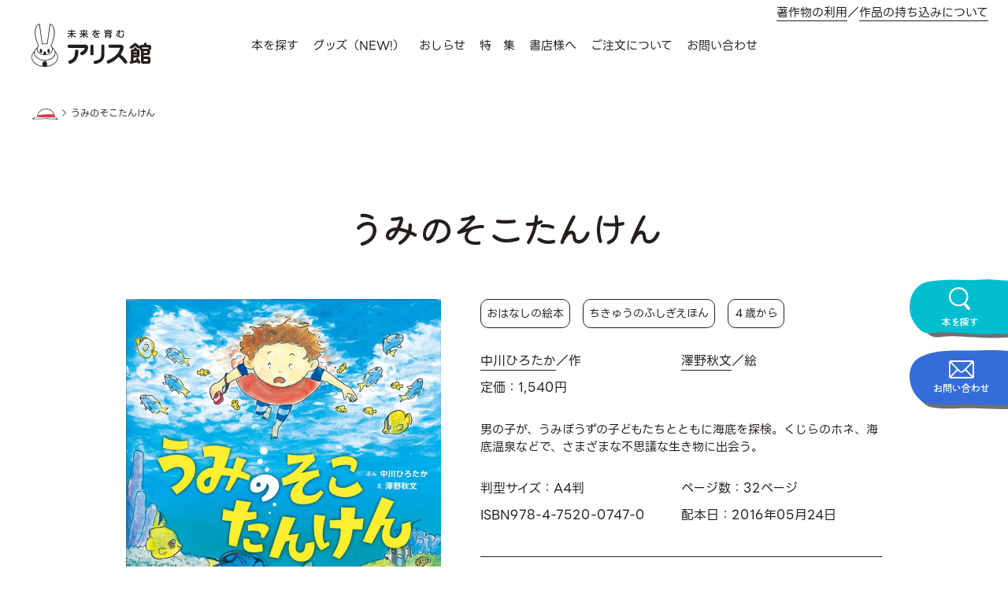

--- FILE ---
content_type: text/html; charset=UTF-8
request_url: https://www.alicekan.com/books/1680/
body_size: 8962
content:
<!DOCTYPE html>
<html class="no-js" lang="ja">
<head prefix="og: http://ogp.me/ns# fb: http://ogp.me/ns/fb# article: http://ogp.me/ns/article#">

<!-- Google Tag Manager -->
<script>(function(w,d,s,l,i){w[l]=w[l]||[];w[l].push({'gtm.start':
new Date().getTime(),event:'gtm.js'});var f=d.getElementsByTagName(s)[0],
j=d.createElement(s),dl=l!='dataLayer'?'&l='+l:'';j.async=true;j.src=
'https://www.googletagmanager.com/gtm.js?id='+i+dl;f.parentNode.insertBefore(j,f);
})(window,document,'script','dataLayer','GTM-T6M5S5H');</script>
<!-- End Google Tag Manager -->

	<meta charset="UTF-8">
	<meta name="viewport" content="width=device-width">
	<meta name="description" content="子どもの本・アリス館の公式サイトです。思いやりとやさしさにつながる豊かな感受性や想像力をはぐくむ本づくりをおこなっています。">

	<link rel="apple-touch-icon" sizes="180x180" href="/apple-touch-icon.png">

			<meta property="og:title" content="うみのそこたんけん">
		<meta property="og:type" content="article">
		<meta property="og:url" content="https://www.alicekan.com/books/1680">

									<meta property="og:image" content="https://www.alicekan.com/cms/wp-content/uploads/2016/05/9784752007470-768x1079.jpg">						<meta property="og:description" content="男の子が、うみぼうずの子どもたちとともに海底を探検。くじらのホネ、海底温泉などで、さまざまな不思議な生き物に出会う。">
						<meta property="og:site_name" content="アリス館">
		<!-- ※Twitter共通設定 -->
		<meta name="twitter:card" content="summary">
	
	<title>うみのそこたんけん ｜ アリス館</title>
<meta name='robots' content='max-image-preview:large' />
<link rel="alternate" title="oEmbed (JSON)" type="application/json+oembed" href="https://www.alicekan.com/wp-json/oembed/1.0/embed?url=https%3A%2F%2Fwww.alicekan.com%2Fbooks%2F1680" />
<link rel="alternate" title="oEmbed (XML)" type="text/xml+oembed" href="https://www.alicekan.com/wp-json/oembed/1.0/embed?url=https%3A%2F%2Fwww.alicekan.com%2Fbooks%2F1680&#038;format=xml" />
<style id='wp-img-auto-sizes-contain-inline-css' type='text/css'>
img:is([sizes=auto i],[sizes^="auto," i]){contain-intrinsic-size:3000px 1500px}
/*# sourceURL=wp-img-auto-sizes-contain-inline-css */
</style>
<link rel='stylesheet' id='sbi_styles-css' href='https://www.alicekan.com/cms/wp-content/plugins/instagram-feed/css/sbi-styles.min.css?ver=6.6.1' type='text/css' media='all' />
<style id='wp-emoji-styles-inline-css' type='text/css'>

	img.wp-smiley, img.emoji {
		display: inline !important;
		border: none !important;
		box-shadow: none !important;
		height: 1em !important;
		width: 1em !important;
		margin: 0 0.07em !important;
		vertical-align: -0.1em !important;
		background: none !important;
		padding: 0 !important;
	}
/*# sourceURL=wp-emoji-styles-inline-css */
</style>
<style id='wp-block-library-inline-css' type='text/css'>
:root{--wp-block-synced-color:#7a00df;--wp-block-synced-color--rgb:122,0,223;--wp-bound-block-color:var(--wp-block-synced-color);--wp-editor-canvas-background:#ddd;--wp-admin-theme-color:#007cba;--wp-admin-theme-color--rgb:0,124,186;--wp-admin-theme-color-darker-10:#006ba1;--wp-admin-theme-color-darker-10--rgb:0,107,160.5;--wp-admin-theme-color-darker-20:#005a87;--wp-admin-theme-color-darker-20--rgb:0,90,135;--wp-admin-border-width-focus:2px}@media (min-resolution:192dpi){:root{--wp-admin-border-width-focus:1.5px}}.wp-element-button{cursor:pointer}:root .has-very-light-gray-background-color{background-color:#eee}:root .has-very-dark-gray-background-color{background-color:#313131}:root .has-very-light-gray-color{color:#eee}:root .has-very-dark-gray-color{color:#313131}:root .has-vivid-green-cyan-to-vivid-cyan-blue-gradient-background{background:linear-gradient(135deg,#00d084,#0693e3)}:root .has-purple-crush-gradient-background{background:linear-gradient(135deg,#34e2e4,#4721fb 50%,#ab1dfe)}:root .has-hazy-dawn-gradient-background{background:linear-gradient(135deg,#faaca8,#dad0ec)}:root .has-subdued-olive-gradient-background{background:linear-gradient(135deg,#fafae1,#67a671)}:root .has-atomic-cream-gradient-background{background:linear-gradient(135deg,#fdd79a,#004a59)}:root .has-nightshade-gradient-background{background:linear-gradient(135deg,#330968,#31cdcf)}:root .has-midnight-gradient-background{background:linear-gradient(135deg,#020381,#2874fc)}:root{--wp--preset--font-size--normal:16px;--wp--preset--font-size--huge:42px}.has-regular-font-size{font-size:1em}.has-larger-font-size{font-size:2.625em}.has-normal-font-size{font-size:var(--wp--preset--font-size--normal)}.has-huge-font-size{font-size:var(--wp--preset--font-size--huge)}.has-text-align-center{text-align:center}.has-text-align-left{text-align:left}.has-text-align-right{text-align:right}.has-fit-text{white-space:nowrap!important}#end-resizable-editor-section{display:none}.aligncenter{clear:both}.items-justified-left{justify-content:flex-start}.items-justified-center{justify-content:center}.items-justified-right{justify-content:flex-end}.items-justified-space-between{justify-content:space-between}.screen-reader-text{border:0;clip-path:inset(50%);height:1px;margin:-1px;overflow:hidden;padding:0;position:absolute;width:1px;word-wrap:normal!important}.screen-reader-text:focus{background-color:#ddd;clip-path:none;color:#444;display:block;font-size:1em;height:auto;left:5px;line-height:normal;padding:15px 23px 14px;text-decoration:none;top:5px;width:auto;z-index:100000}html :where(.has-border-color){border-style:solid}html :where([style*=border-top-color]){border-top-style:solid}html :where([style*=border-right-color]){border-right-style:solid}html :where([style*=border-bottom-color]){border-bottom-style:solid}html :where([style*=border-left-color]){border-left-style:solid}html :where([style*=border-width]){border-style:solid}html :where([style*=border-top-width]){border-top-style:solid}html :where([style*=border-right-width]){border-right-style:solid}html :where([style*=border-bottom-width]){border-bottom-style:solid}html :where([style*=border-left-width]){border-left-style:solid}html :where(img[class*=wp-image-]){height:auto;max-width:100%}:where(figure){margin:0 0 1em}html :where(.is-position-sticky){--wp-admin--admin-bar--position-offset:var(--wp-admin--admin-bar--height,0px)}@media screen and (max-width:600px){html :where(.is-position-sticky){--wp-admin--admin-bar--position-offset:0px}}

/*# sourceURL=wp-block-library-inline-css */
</style><style id='global-styles-inline-css' type='text/css'>
:root{--wp--preset--aspect-ratio--square: 1;--wp--preset--aspect-ratio--4-3: 4/3;--wp--preset--aspect-ratio--3-4: 3/4;--wp--preset--aspect-ratio--3-2: 3/2;--wp--preset--aspect-ratio--2-3: 2/3;--wp--preset--aspect-ratio--16-9: 16/9;--wp--preset--aspect-ratio--9-16: 9/16;--wp--preset--color--black: #000000;--wp--preset--color--cyan-bluish-gray: #abb8c3;--wp--preset--color--white: #ffffff;--wp--preset--color--pale-pink: #f78da7;--wp--preset--color--vivid-red: #cf2e2e;--wp--preset--color--luminous-vivid-orange: #ff6900;--wp--preset--color--luminous-vivid-amber: #fcb900;--wp--preset--color--light-green-cyan: #7bdcb5;--wp--preset--color--vivid-green-cyan: #00d084;--wp--preset--color--pale-cyan-blue: #8ed1fc;--wp--preset--color--vivid-cyan-blue: #0693e3;--wp--preset--color--vivid-purple: #9b51e0;--wp--preset--gradient--vivid-cyan-blue-to-vivid-purple: linear-gradient(135deg,rgb(6,147,227) 0%,rgb(155,81,224) 100%);--wp--preset--gradient--light-green-cyan-to-vivid-green-cyan: linear-gradient(135deg,rgb(122,220,180) 0%,rgb(0,208,130) 100%);--wp--preset--gradient--luminous-vivid-amber-to-luminous-vivid-orange: linear-gradient(135deg,rgb(252,185,0) 0%,rgb(255,105,0) 100%);--wp--preset--gradient--luminous-vivid-orange-to-vivid-red: linear-gradient(135deg,rgb(255,105,0) 0%,rgb(207,46,46) 100%);--wp--preset--gradient--very-light-gray-to-cyan-bluish-gray: linear-gradient(135deg,rgb(238,238,238) 0%,rgb(169,184,195) 100%);--wp--preset--gradient--cool-to-warm-spectrum: linear-gradient(135deg,rgb(74,234,220) 0%,rgb(151,120,209) 20%,rgb(207,42,186) 40%,rgb(238,44,130) 60%,rgb(251,105,98) 80%,rgb(254,248,76) 100%);--wp--preset--gradient--blush-light-purple: linear-gradient(135deg,rgb(255,206,236) 0%,rgb(152,150,240) 100%);--wp--preset--gradient--blush-bordeaux: linear-gradient(135deg,rgb(254,205,165) 0%,rgb(254,45,45) 50%,rgb(107,0,62) 100%);--wp--preset--gradient--luminous-dusk: linear-gradient(135deg,rgb(255,203,112) 0%,rgb(199,81,192) 50%,rgb(65,88,208) 100%);--wp--preset--gradient--pale-ocean: linear-gradient(135deg,rgb(255,245,203) 0%,rgb(182,227,212) 50%,rgb(51,167,181) 100%);--wp--preset--gradient--electric-grass: linear-gradient(135deg,rgb(202,248,128) 0%,rgb(113,206,126) 100%);--wp--preset--gradient--midnight: linear-gradient(135deg,rgb(2,3,129) 0%,rgb(40,116,252) 100%);--wp--preset--font-size--small: 13px;--wp--preset--font-size--medium: 20px;--wp--preset--font-size--large: 36px;--wp--preset--font-size--x-large: 42px;--wp--preset--spacing--20: 0.44rem;--wp--preset--spacing--30: 0.67rem;--wp--preset--spacing--40: 1rem;--wp--preset--spacing--50: 1.5rem;--wp--preset--spacing--60: 2.25rem;--wp--preset--spacing--70: 3.38rem;--wp--preset--spacing--80: 5.06rem;--wp--preset--shadow--natural: 6px 6px 9px rgba(0, 0, 0, 0.2);--wp--preset--shadow--deep: 12px 12px 50px rgba(0, 0, 0, 0.4);--wp--preset--shadow--sharp: 6px 6px 0px rgba(0, 0, 0, 0.2);--wp--preset--shadow--outlined: 6px 6px 0px -3px rgb(255, 255, 255), 6px 6px rgb(0, 0, 0);--wp--preset--shadow--crisp: 6px 6px 0px rgb(0, 0, 0);}:where(.is-layout-flex){gap: 0.5em;}:where(.is-layout-grid){gap: 0.5em;}body .is-layout-flex{display: flex;}.is-layout-flex{flex-wrap: wrap;align-items: center;}.is-layout-flex > :is(*, div){margin: 0;}body .is-layout-grid{display: grid;}.is-layout-grid > :is(*, div){margin: 0;}:where(.wp-block-columns.is-layout-flex){gap: 2em;}:where(.wp-block-columns.is-layout-grid){gap: 2em;}:where(.wp-block-post-template.is-layout-flex){gap: 1.25em;}:where(.wp-block-post-template.is-layout-grid){gap: 1.25em;}.has-black-color{color: var(--wp--preset--color--black) !important;}.has-cyan-bluish-gray-color{color: var(--wp--preset--color--cyan-bluish-gray) !important;}.has-white-color{color: var(--wp--preset--color--white) !important;}.has-pale-pink-color{color: var(--wp--preset--color--pale-pink) !important;}.has-vivid-red-color{color: var(--wp--preset--color--vivid-red) !important;}.has-luminous-vivid-orange-color{color: var(--wp--preset--color--luminous-vivid-orange) !important;}.has-luminous-vivid-amber-color{color: var(--wp--preset--color--luminous-vivid-amber) !important;}.has-light-green-cyan-color{color: var(--wp--preset--color--light-green-cyan) !important;}.has-vivid-green-cyan-color{color: var(--wp--preset--color--vivid-green-cyan) !important;}.has-pale-cyan-blue-color{color: var(--wp--preset--color--pale-cyan-blue) !important;}.has-vivid-cyan-blue-color{color: var(--wp--preset--color--vivid-cyan-blue) !important;}.has-vivid-purple-color{color: var(--wp--preset--color--vivid-purple) !important;}.has-black-background-color{background-color: var(--wp--preset--color--black) !important;}.has-cyan-bluish-gray-background-color{background-color: var(--wp--preset--color--cyan-bluish-gray) !important;}.has-white-background-color{background-color: var(--wp--preset--color--white) !important;}.has-pale-pink-background-color{background-color: var(--wp--preset--color--pale-pink) !important;}.has-vivid-red-background-color{background-color: var(--wp--preset--color--vivid-red) !important;}.has-luminous-vivid-orange-background-color{background-color: var(--wp--preset--color--luminous-vivid-orange) !important;}.has-luminous-vivid-amber-background-color{background-color: var(--wp--preset--color--luminous-vivid-amber) !important;}.has-light-green-cyan-background-color{background-color: var(--wp--preset--color--light-green-cyan) !important;}.has-vivid-green-cyan-background-color{background-color: var(--wp--preset--color--vivid-green-cyan) !important;}.has-pale-cyan-blue-background-color{background-color: var(--wp--preset--color--pale-cyan-blue) !important;}.has-vivid-cyan-blue-background-color{background-color: var(--wp--preset--color--vivid-cyan-blue) !important;}.has-vivid-purple-background-color{background-color: var(--wp--preset--color--vivid-purple) !important;}.has-black-border-color{border-color: var(--wp--preset--color--black) !important;}.has-cyan-bluish-gray-border-color{border-color: var(--wp--preset--color--cyan-bluish-gray) !important;}.has-white-border-color{border-color: var(--wp--preset--color--white) !important;}.has-pale-pink-border-color{border-color: var(--wp--preset--color--pale-pink) !important;}.has-vivid-red-border-color{border-color: var(--wp--preset--color--vivid-red) !important;}.has-luminous-vivid-orange-border-color{border-color: var(--wp--preset--color--luminous-vivid-orange) !important;}.has-luminous-vivid-amber-border-color{border-color: var(--wp--preset--color--luminous-vivid-amber) !important;}.has-light-green-cyan-border-color{border-color: var(--wp--preset--color--light-green-cyan) !important;}.has-vivid-green-cyan-border-color{border-color: var(--wp--preset--color--vivid-green-cyan) !important;}.has-pale-cyan-blue-border-color{border-color: var(--wp--preset--color--pale-cyan-blue) !important;}.has-vivid-cyan-blue-border-color{border-color: var(--wp--preset--color--vivid-cyan-blue) !important;}.has-vivid-purple-border-color{border-color: var(--wp--preset--color--vivid-purple) !important;}.has-vivid-cyan-blue-to-vivid-purple-gradient-background{background: var(--wp--preset--gradient--vivid-cyan-blue-to-vivid-purple) !important;}.has-light-green-cyan-to-vivid-green-cyan-gradient-background{background: var(--wp--preset--gradient--light-green-cyan-to-vivid-green-cyan) !important;}.has-luminous-vivid-amber-to-luminous-vivid-orange-gradient-background{background: var(--wp--preset--gradient--luminous-vivid-amber-to-luminous-vivid-orange) !important;}.has-luminous-vivid-orange-to-vivid-red-gradient-background{background: var(--wp--preset--gradient--luminous-vivid-orange-to-vivid-red) !important;}.has-very-light-gray-to-cyan-bluish-gray-gradient-background{background: var(--wp--preset--gradient--very-light-gray-to-cyan-bluish-gray) !important;}.has-cool-to-warm-spectrum-gradient-background{background: var(--wp--preset--gradient--cool-to-warm-spectrum) !important;}.has-blush-light-purple-gradient-background{background: var(--wp--preset--gradient--blush-light-purple) !important;}.has-blush-bordeaux-gradient-background{background: var(--wp--preset--gradient--blush-bordeaux) !important;}.has-luminous-dusk-gradient-background{background: var(--wp--preset--gradient--luminous-dusk) !important;}.has-pale-ocean-gradient-background{background: var(--wp--preset--gradient--pale-ocean) !important;}.has-electric-grass-gradient-background{background: var(--wp--preset--gradient--electric-grass) !important;}.has-midnight-gradient-background{background: var(--wp--preset--gradient--midnight) !important;}.has-small-font-size{font-size: var(--wp--preset--font-size--small) !important;}.has-medium-font-size{font-size: var(--wp--preset--font-size--medium) !important;}.has-large-font-size{font-size: var(--wp--preset--font-size--large) !important;}.has-x-large-font-size{font-size: var(--wp--preset--font-size--x-large) !important;}
/*# sourceURL=global-styles-inline-css */
</style>

<style id='classic-theme-styles-inline-css' type='text/css'>
/*! This file is auto-generated */
.wp-block-button__link{color:#fff;background-color:#32373c;border-radius:9999px;box-shadow:none;text-decoration:none;padding:calc(.667em + 2px) calc(1.333em + 2px);font-size:1.125em}.wp-block-file__button{background:#32373c;color:#fff;text-decoration:none}
/*# sourceURL=/wp-includes/css/classic-themes.min.css */
</style>
<link rel='stylesheet' id='destyle-css' href='https://www.alicekan.com/cms/wp-content/themes/alicekan/assets/css/destyle.css?ver=6.9' type='text/css' media='all' />
<link rel='stylesheet' id='style-css' href='https://www.alicekan.com/cms/wp-content/themes/alicekan/assets/css/style.css?1725850320&#038;ver=6.9' type='text/css' media='all' />
<script type="text/javascript" src="https://www.alicekan.com/cms/wp-includes/js/jquery/jquery.min.js?ver=3.7.1" id="jquery-core-js"></script>
<script type="text/javascript" src="https://www.alicekan.com/cms/wp-includes/js/jquery/jquery-migrate.min.js?ver=3.4.1" id="jquery-migrate-js"></script>
<script type="text/javascript" src="https://www.alicekan.com/cms/wp-content/themes/alicekan/assets/js/books.js?1724739840&amp;ver=6.9" id="books-js"></script>
<script type="text/javascript" src="https://www.alicekan.com/cms/wp-content/themes/alicekan/assets/js/main.js?1675300800&amp;ver=6.9" id="main-js"></script>
<link rel="https://api.w.org/" href="https://www.alicekan.com/wp-json/" /><link rel="alternate" title="JSON" type="application/json" href="https://www.alicekan.com/wp-json/wp/v2/books/1680" /><link rel="EditURI" type="application/rsd+xml" title="RSD" href="https://www.alicekan.com/cms/xmlrpc.php?rsd" />
<meta name="generator" content="WordPress 6.9" />
<link rel="canonical" href="https://www.alicekan.com/books/1680" />
<link rel='shortlink' href='https://www.alicekan.com/?p=1680' />
<link rel="icon" href="https://www.alicekan.com/cms/wp-content/uploads/2023/02/cropped-favicon-32x32.png" sizes="32x32" />
<link rel="icon" href="https://www.alicekan.com/cms/wp-content/uploads/2023/02/cropped-favicon-192x192.png" sizes="192x192" />
<link rel="apple-touch-icon" href="https://www.alicekan.com/cms/wp-content/uploads/2023/02/cropped-favicon-180x180.png" />
<meta name="msapplication-TileImage" content="https://www.alicekan.com/cms/wp-content/uploads/2023/02/cropped-favicon-270x270.png" />
</head>

<body class="wp-singular books-template-default single single-books postid-1680 wp-theme-alicekan">
<!-- Google Tag Manager (noscript) -->
<noscript><iframe src="https://www.googletagmanager.com/ns.html?id=GTM-T6M5S5H"
height="0" width="0" style="display:none;visibility:hidden"></iframe></noscript>
<!-- End Google Tag Manager (noscript) -->
<div id="site-wrapper">

<header>
	<div class="inner">
		<p class="header_logo"><a href="https://www.alicekan.com/"><img src="https://www.alicekan.com/cms/wp-content/themes/alicekan/assets/images/common/logo-brown.svg" alt="未来を育むアリス館"></a></p>

		<nav class="glnavi">
			<div class="glnavi_buttons _font-decoration">
				<p class="glnavi_buttons-item -search"><a href="#search_modal" class="js-modalButton">本を探す</a></p>
				<p class="glnavi_buttons-item -contact"><a href="https://www.alicekan.com/faq/#contact">お問い合わせ</a></p>
			</div>

			<ul class="glnavi_list">
				<li class="glnavi_list-item _pcOnly"><a href="#search_modal" class="js-modalButton">本を探す</a></li>
				<li class="glnavi_list-item"><a href="https://alicekan.official.ec" target="_blank">グッズ（NEW!）</a></li>
				<li class="glnavi_list-item"><a href="https://www.alicekan.com/news/">おしらせ</a></li>
				<li class="glnavi_list-item"><a href="https://www.alicekan.com/special_feature/">特　集</a></li>
				<li class="glnavi_list-item"><a href="https://www.alicekan.com/tools/">書店様へ</a></li>
				<li class="glnavi_list-item"><a href="https://www.alicekan.com/order/">ご注文について</a></li>
				<li class="glnavi_list-item"><a href="https://www.alicekan.com/faq/#contact">お問い合わせ</a></li>
			</ul>
			<p class="glnavi_link"><a href="https://www.alicekan.com/faq/#copyrighted">著作物の利用</a><span class="_pcOnly">／</span><br class="_spOnly"><a href="https://www.alicekan.com/faq/#about">作品の持ち込みについて</a></p>
		</nav>

		<div class="menu-button">
			<span></span>
		</div>
	</div>
</header>
<main id="books">

	<div class="topicpath">
		<div class="inner">
			<ul>
				<li><a href="https://www.alicekan.com/">HOME</a></li>
				
				
								<li>うみのそこたんけん</li>
				
							</ul>
		</div>
	</div>

<article class="section">
	<div class="inner">
											<h1 class="books_title _font-decoration">うみのそこたんけん</h1>
		
		<div class="books_wrap">
						<div class="books_image">
				<p class="books_image-main"><a href="#image_main" class="js-modalButton"><img src="https://www.alicekan.com/cms/wp-content/uploads/2016/05/9784752007470-768x1079.jpg" alt=""></a></p>				<p class="books_image-sub"><a href="#image_sub1" class="js-modalButton"><img src="https://www.alicekan.com/cms/wp-content/uploads/2016/05/9784752007470_mihiraki-213x300.jpg" alt=""></a></p>				<p class="books_image-sub"><a href="#image_sub2" class="js-modalButton"><img src="https://www.alicekan.com/cms/wp-content/uploads/2016/05/9784752007470_sugoroku-300x133.jpg" alt=""></a></p>			</div>
						

			<div class="books_content">
				
				<div class="books_mark">
					
																						<a href="https://www.alicekan.com/books/genre/%e3%81%8a%e3%81%af%e3%81%aa%e3%81%97%e3%81%ae%e7%b5%b5%e6%9c%ac/">おはなしの絵本</a>
											
																						<a href="https://www.alicekan.com/books/series/%e3%81%a1%e3%81%8d%e3%82%85%e3%81%86%e3%81%ae%e3%81%b5%e3%81%97%e3%81%8e%e3%81%88%e3%81%bb%e3%82%93/">ちきゅうのふしぎえほん</a>
											
					<!-- 										<p>
												<span>全</span>
											</p>
					 -->

										<p><span>４歳から</span></p>
										
				</div>
				

				<div class="books_creator">
																		<span><a href="https://www.alicekan.com/creator/%e4%b8%ad%e5%b7%9d%e3%81%b2%e3%82%8d%e3%81%9f%e3%81%8b/">中川ひろたか</a>／作</span>																			<span><a href="https://www.alicekan.com/creator/%e6%be%a4%e9%87%8e%e7%a7%8b%e6%96%87/">澤野秋文</a>／絵</span>									
				</div>

				<div class="books_box">
					
					<p class="books_price">定価：1,540円</p>				</div>

				<p class="books_description">男の子が、うみぼうずの子どもたちとともに海底を探検。くじらのホネ、海底温泉などで、さまざまな不思議な生き物に出会う。</p>

				<div class="books_info">
					<p class="books_hangata">判型サイズ：A4判</p>
					<p class="books_page">ページ数：32ページ</p>
					<p class="books_isbn">ISBN978-4-7520-0747-0</p>
					<p class="books_page">配本日：2016年05月24日</p>
				</div>

				<div class="books_share">
					<dt>この絵本をシェアする</dt>
					<dd><a href="https://x.com/intent/post?url=https://www.alicekan.com/books/1680&text=うみのそこたんけん&hashtags=アリス館の絵本,中川ひろたか,澤野秋文" target="_blank" class="x"><img src="https://www.alicekan.com/cms/wp-content/themes/alicekan/assets/images/common/icon_x-02.png" alt="X"></a></dd>
					<dd><a href="https://www.facebook.com/share.php?u=https://www.alicekan.com/books/1680" target="_blank" class="facebook"><img src="https://www.alicekan.com/cms/wp-content/themes/alicekan/assets/images/common/icon_facebook-02.svg" alt="Facebook"></a></dd>
					<dd><a href="https://social-plugins.line.me/lineit/share?url=https://www.alicekan.com/books/1680" target="_blank" class="line"><img src="https://www.alicekan.com/cms/wp-content/themes/alicekan/assets/images/common/icon_line-02.svg" alt="LINE"></a></dd>
				</div>

				<div class="books_button">
																			</div>
			</div>
		</div>

						
		<div class="books_shop">
			<h3 class="books_shop-title _font-decoration">絵本を購入する</h3>
			<div class="books_shop-list">				
				<a href="https://www.amazon.co.jp/exec/obidos/ASIN/4752007479" target="_blank"><span>Amazon</span></a>				<a href="https://www.kinokuniya.co.jp/f/dsg-01-9784752007470" target="_blank"><span>紀伊國屋書店</span></a>				<a href="https://books.rakuten.co.jp/search?sitem=9784752007470" target="_blank"><span>楽天ブックス</span></a>							</div>
		</div>
					</div>

	
	</article>

		<div id="image_main" class="js-modalContent js-image-modal books_modal">		
		<p class="books_modal-close js-close">×</p>
		<div class="books_modal-inner">			
			<img src="https://www.alicekan.com/cms/wp-content/uploads/2016/05/9784752007470.jpg" alt="" loading="lazy">
		</div>
	</div>
			<div id="image_sub1" class="js-modalContent js-image-modal books_modal">
		<p class="books_modal-close js-close">×</p>
		<div class="books_modal-inner">			
			<img src="https://www.alicekan.com/cms/wp-content/uploads/2016/05/9784752007470_mihiraki.jpg" alt="" loading="lazy">
		</div>
	</div>
			<div id="image_sub2" class="js-modalContent js-image-modal books_modal">		
		<p class="books_modal-close js-close">×</p>
		<div class="books_modal-inner">			
			<img src="https://www.alicekan.com/cms/wp-content/uploads/2016/05/9784752007470_sugoroku.jpg" alt="" loading="lazy">
		</div>
	</div>
	

<footer>
	<p id="pagetop"><a href="#site-wrapper">PAGETOP</a></p>

	<div id="float_menu" class="_font-decoration">
		<p class="float_menu-item -search"><a href="#search_modal" class="js-modalButton">本を探す</a></p>
		<p class="float_menu-item -contact"><a href="https://www.alicekan.com/faq/#contact">お問い合わせ</a></p>
	</div>
	
	<div class="footer_navi">
		<div class="inner">
			<p class="footer_logo"><a href="https://www.alicekan.com/"><img src="https://www.alicekan.com/cms/wp-content/themes/alicekan/assets/images/common/logo-brown.svg" alt="未来を育むアリス館"></a></p>

			<div class="list">
				<dl class="list_item -search">
					<dt>本を探す</dt>
					<dd><a href="https://www.alicekan.com/author">著者で探す</a></dd>
					<dd><a href="https://www.alicekan.com/genre">ジャンルで探す</a></dd>
					<dd><a href="https://www.alicekan.com/series">シリーズから探す</a></dd>
				</dl>
				<dl class="list_item -news">
					<dt><a href="https://www.alicekan.com/news/">おしらせ</a></dt>
															<dd><a href="https://www.alicekan.com/news/newbooks/">新刊情報</a></dd>
										<dd><a href="https://www.alicekan.com/news/event/">イベント情報</a></dd>
										<dd><a href="https://www.alicekan.com/news/news/">ニュース</a></dd>
									</dl>
				<ul class="list_item -link">
					<li><a href="https://www.alicekan.com/new_books/">新刊情報</a></li>
					<li><a href="https://alicekan.official.ec" target="_blank">グッズ（NEW!）</a></li>
					<li><a href="https://www.alicekan.com/tools/">書店様へ</a></li>
					<li><a href="https://www.alicekan.com/special_feature/">特集</a></li>
					<li><a href="https://www.alicekan.com/order/">ご注文について</a></li>
					<li><a href="https://www.alicekan.com/faq/#contact">お問い合わせ</a></li>
					<li><a href="https://www.alicekan.com/info/">会社情報</a></li>
					<li><a href="https://www.alicekan.com/privacypolicy/">個人情報保護方針</a></li>
					<li><a href="https://www.alicekan.com/tokushoho/">特定商取引法に基づく表記</a></li>
					<li><a href="https://www.alicekan.com/faq/">よくあるご質問</a></li>
				</ul>
			</div>			
		</div>
	</div>
	<div class="footer_bottom">
		<div class="inner">
			<p class="copyright">Copyright © 2022 アリス館. All Rights Reserved.</p>
			<ul class="sns">
				<li><a href="https://x.com/alice_kan" target="_blank"><img src="https://www.alicekan.com/cms/wp-content/themes/alicekan/assets/images/common/icon_x.png" alt="X"></a></li>
				<li><a href="https://www.instagram.com/alicekan_ehon/" target="_blank"><img src="https://www.alicekan.com/cms/wp-content/themes/alicekan/assets/images/common/icon_instagram.svg" alt="Instagram"></a></li>
				<li><a href="https://www.youtube.com/@user-sl9qc2rn6c" target="_blank"><img src="https://www.alicekan.com/cms/wp-content/themes/alicekan/assets/images/common/icon_youtube.svg" alt="YouTube"></a></li>
			</ul>
		</div>	
	</div>
</footer>

<div id="search_modal" class="js-modalContent search_modal">
	<p class="search_modal-close js-close">×</p>
	<div class="search_modal-inner">
		<div class="search_books">	
	<form role="search" method="get" class="search-form" action="https://www.alicekan.com/">
		<label for="search_input-01" class="search_books-label" class="">キーワード検索</label>
		<div class="search_books-item">
			<div class="input_wrap">
				<input type="search" id="search_input-01" class="form_input" value="" name="s" placeholder="入力してください">
			</div>
		</div>
		<label for="search_input-02" class="search_books-label">ISBNで探す</label>
		<div class="search_books-item">
			978-4-7520- <div class="input_wrap"><input type="search" id="search_input-02" class="search-field" value="" name="isbn"></div>
		</div>
		<label for="haihon_year" class="search_books-label">発売年度で探す</label>
		<div class="search_books-item">
			<div class="select-wrap">
				<select name="haihon_year" id="haihon_year">
					<option value="">選択してください</option>
																				<option value="2025">2025</option>
										<option value="2024">2024</option>
										<option value="2023">2023</option>
										<option value="2022">2022</option>
										<option value="2021">2021</option>
										<option value="2020">2020</option>
										<option value="2019">2019</option>
										<option value="2018">2018</option>
										<option value="2017">2017</option>
										<option value="2016">2016</option>
										<option value="2015">2015</option>
										<option value="2014">2014</option>
										<option value="2013">2013</option>
										<option value="2012">2012</option>
										<option value="2011">2011</option>
										<option value="2010">2010</option>
										<option value="2009">2009</option>
										<option value="2008">2008</option>
										<option value="2007">2007</option>
										<option value="2006">2006</option>
										<option value="2005">2005</option>
										<option value="2004">2004</option>
										<option value="2003">2003</option>
										<option value="2002">2002</option>
										<option value="2001">2001</option>
										<option value="2000">2000</option>
										<option value="1999">1999</option>
										<option value="1998">1998</option>
										<option value="1997">1997</option>
										<option value="1996">1996</option>
										<option value="1995">1995</option>
										<option value="1993">1993</option>
										<option value="1984">1984</option>
										<option value="1973">1973</option>
									</select>
			</div>
		</div>
		<input type="hidden" class="search-field" value="books" name="post_type">
		<div class="submit_wrap -shadow">
			<input type="submit" class="form_submit" value="検索">
		</div>
	</form>
</div>
		<div class="search_modal-menu">
			<ul>
				<li><a href="https://www.alicekan.com/author"><span>著者で探す</span></a></li>
				<li><a href="https://www.alicekan.com/genre"><span>ジャンルで探す</span></a></li>
				<li><a href="https://www.alicekan.com/series"><span>シリーズで探す</span></a></li>
			</ul>
		</div>
	</div>
</div>

</div><!-- #site-wrapper -->

<script type="speculationrules">
{"prefetch":[{"source":"document","where":{"and":[{"href_matches":"/*"},{"not":{"href_matches":["/cms/wp-*.php","/cms/wp-admin/*","/cms/wp-content/uploads/*","/cms/wp-content/*","/cms/wp-content/plugins/*","/cms/wp-content/themes/alicekan/*","/*\\?(.+)"]}},{"not":{"selector_matches":"a[rel~=\"nofollow\"]"}},{"not":{"selector_matches":".no-prefetch, .no-prefetch a"}}]},"eagerness":"conservative"}]}
</script>
<!-- Instagram Feed JS -->
<script type="text/javascript">
var sbiajaxurl = "https://www.alicekan.com/cms/wp-admin/admin-ajax.php";
</script>
<script id="wp-emoji-settings" type="application/json">
{"baseUrl":"https://s.w.org/images/core/emoji/17.0.2/72x72/","ext":".png","svgUrl":"https://s.w.org/images/core/emoji/17.0.2/svg/","svgExt":".svg","source":{"concatemoji":"https://www.alicekan.com/cms/wp-includes/js/wp-emoji-release.min.js?ver=6.9"}}
</script>
<script type="module">
/* <![CDATA[ */
/*! This file is auto-generated */
const a=JSON.parse(document.getElementById("wp-emoji-settings").textContent),o=(window._wpemojiSettings=a,"wpEmojiSettingsSupports"),s=["flag","emoji"];function i(e){try{var t={supportTests:e,timestamp:(new Date).valueOf()};sessionStorage.setItem(o,JSON.stringify(t))}catch(e){}}function c(e,t,n){e.clearRect(0,0,e.canvas.width,e.canvas.height),e.fillText(t,0,0);t=new Uint32Array(e.getImageData(0,0,e.canvas.width,e.canvas.height).data);e.clearRect(0,0,e.canvas.width,e.canvas.height),e.fillText(n,0,0);const a=new Uint32Array(e.getImageData(0,0,e.canvas.width,e.canvas.height).data);return t.every((e,t)=>e===a[t])}function p(e,t){e.clearRect(0,0,e.canvas.width,e.canvas.height),e.fillText(t,0,0);var n=e.getImageData(16,16,1,1);for(let e=0;e<n.data.length;e++)if(0!==n.data[e])return!1;return!0}function u(e,t,n,a){switch(t){case"flag":return n(e,"\ud83c\udff3\ufe0f\u200d\u26a7\ufe0f","\ud83c\udff3\ufe0f\u200b\u26a7\ufe0f")?!1:!n(e,"\ud83c\udde8\ud83c\uddf6","\ud83c\udde8\u200b\ud83c\uddf6")&&!n(e,"\ud83c\udff4\udb40\udc67\udb40\udc62\udb40\udc65\udb40\udc6e\udb40\udc67\udb40\udc7f","\ud83c\udff4\u200b\udb40\udc67\u200b\udb40\udc62\u200b\udb40\udc65\u200b\udb40\udc6e\u200b\udb40\udc67\u200b\udb40\udc7f");case"emoji":return!a(e,"\ud83e\u1fac8")}return!1}function f(e,t,n,a){let r;const o=(r="undefined"!=typeof WorkerGlobalScope&&self instanceof WorkerGlobalScope?new OffscreenCanvas(300,150):document.createElement("canvas")).getContext("2d",{willReadFrequently:!0}),s=(o.textBaseline="top",o.font="600 32px Arial",{});return e.forEach(e=>{s[e]=t(o,e,n,a)}),s}function r(e){var t=document.createElement("script");t.src=e,t.defer=!0,document.head.appendChild(t)}a.supports={everything:!0,everythingExceptFlag:!0},new Promise(t=>{let n=function(){try{var e=JSON.parse(sessionStorage.getItem(o));if("object"==typeof e&&"number"==typeof e.timestamp&&(new Date).valueOf()<e.timestamp+604800&&"object"==typeof e.supportTests)return e.supportTests}catch(e){}return null}();if(!n){if("undefined"!=typeof Worker&&"undefined"!=typeof OffscreenCanvas&&"undefined"!=typeof URL&&URL.createObjectURL&&"undefined"!=typeof Blob)try{var e="postMessage("+f.toString()+"("+[JSON.stringify(s),u.toString(),c.toString(),p.toString()].join(",")+"));",a=new Blob([e],{type:"text/javascript"});const r=new Worker(URL.createObjectURL(a),{name:"wpTestEmojiSupports"});return void(r.onmessage=e=>{i(n=e.data),r.terminate(),t(n)})}catch(e){}i(n=f(s,u,c,p))}t(n)}).then(e=>{for(const n in e)a.supports[n]=e[n],a.supports.everything=a.supports.everything&&a.supports[n],"flag"!==n&&(a.supports.everythingExceptFlag=a.supports.everythingExceptFlag&&a.supports[n]);var t;a.supports.everythingExceptFlag=a.supports.everythingExceptFlag&&!a.supports.flag,a.supports.everything||((t=a.source||{}).concatemoji?r(t.concatemoji):t.wpemoji&&t.twemoji&&(r(t.twemoji),r(t.wpemoji)))});
//# sourceURL=https://www.alicekan.com/cms/wp-includes/js/wp-emoji-loader.min.js
/* ]]> */
</script>

</body>
</html>


--- FILE ---
content_type: image/svg+xml
request_url: https://www.alicekan.com/cms/wp-content/themes/alicekan/assets/images/common/icon_contact.svg
body_size: 223
content:
<svg xmlns="http://www.w3.org/2000/svg" width="32.29" height="22.704" viewBox="0 0 32.29 22.704">
  <g id="グループ_495" data-name="グループ 495" transform="translate(-1296.823 -957.814)">
    <g id="グループ_494" data-name="グループ 494" transform="translate(1296.823 957.814)">
      <path id="パス_8039" data-name="パス 8039" d="M1326.275,957.814h-26.614a2.842,2.842,0,0,0-2.838,2.838V977.68a2.842,2.842,0,0,0,2.838,2.838h26.614a2.842,2.842,0,0,0,2.838-2.838V960.652A2.841,2.841,0,0,0,1326.275,957.814Zm-.4,1.892-10.9,10.845a2.838,2.838,0,0,1-4.016,0l-10.9-10.844Zm-27.163,17.589V961.039l8.176,8.132Zm1.345,1.331,8.172-8.12,1.391,1.384a4.73,4.73,0,0,0,6.688,0l1.393-1.385,8.172,8.12Zm27.161-1.331-8.176-8.124,8.176-8.132Z" transform="translate(-1296.823 -957.814)" fill="#fff"/>
    </g>
  </g>
</svg>


--- FILE ---
content_type: image/svg+xml
request_url: https://www.alicekan.com/cms/wp-content/themes/alicekan/assets/images/common/icon_line-02.svg
body_size: 1089
content:
<?xml version="1.0" encoding="iso-8859-1"?>
<!-- Generator: Adobe Illustrator 26.3.1, SVG Export Plug-In . SVG Version: 6.00 Build 0)  -->
<svg version="1.1" xmlns="http://www.w3.org/2000/svg" xmlns:xlink="http://www.w3.org/1999/xlink" x="0px" y="0px"
	 viewBox="0 0 44 44" style="enable-background:new 0 0 44 44;" xml:space="preserve">
<g id="icon_x5F_c_x5F_line">
	<g>
		<path style="fill:#FFFFFF;" d="M0,22C0,9.85,9.85,0,22,0s22,9.85,22,22s-9.85,22-22,22S0,34.15,0,22z"/>
		<g>
			<g>
				<path style="fill:#00C84B;" d="M1.719,22c0-11.201,9.08-20.281,20.281-20.281S42.281,10.799,42.281,22S33.201,42.281,22,42.281
					S1.719,33.201,1.719,22z"/>
				<path style="fill:#FFFFFF;" d="M22.338,10.356c-7.273,0-13.192,4.768-13.192,10.628c0,5.254,4.693,9.654,11.032,10.486
					c0.43,0.092,1.014,0.281,1.162,0.646c0.133,0.331,0.087,0.85,0.043,1.184c0,0-0.155,0.924-0.188,1.121
					c-0.057,0.331-0.265,1.295,1.143,0.706c1.408-0.589,7.597-4.441,10.365-7.604c1.911-2.081,2.827-4.193,2.827-6.539
					C35.53,15.123,29.612,10.356,22.338,10.356z"/>
				<path style="fill:#00C84B;" d="M18.671,18.199c-0.141,0-0.255,0.118-0.255,0.263v5.892c0,0.145,0.114,0.263,0.255,0.263h0.917
					c0.141,0,0.255-0.118,0.255-0.263v-5.892c0-0.145-0.114-0.263-0.255-0.263H18.671z"/>
				<path style="fill:#00C84B;" d="M25.992,18.199h-0.965c-0.148,0-0.268,0.118-0.268,0.263v3.5l-2.747-3.646
					c-0.006-0.009-0.013-0.018-0.021-0.027l-0.002-0.002c-0.005-0.006-0.011-0.011-0.016-0.016
					c-0.002-0.002-0.003-0.003-0.005-0.004c-0.004-0.004-0.009-0.008-0.014-0.012c-0.002-0.002-0.004-0.004-0.007-0.005
					c-0.005-0.003-0.009-0.007-0.014-0.009c-0.003-0.002-0.005-0.003-0.008-0.005c-0.005-0.003-0.01-0.006-0.014-0.008
					c-0.003-0.001-0.006-0.003-0.008-0.004c-0.005-0.002-0.01-0.005-0.015-0.007c-0.003-0.001-0.006-0.002-0.009-0.003
					c-0.005-0.002-0.011-0.004-0.016-0.005c-0.003-0.001-0.006-0.002-0.009-0.003c-0.005-0.001-0.01-0.002-0.015-0.003
					c-0.004,0-0.008-0.001-0.011-0.001c-0.005-0.001-0.009-0.001-0.014-0.002C21.807,18.2,21.803,18.2,21.798,18.2
					c-0.003,0-0.006-0.001-0.009-0.001h-0.965c-0.148,0-0.268,0.118-0.268,0.263v5.892c0,0.145,0.12,0.263,0.268,0.263h0.965
					c0.148,0,0.268-0.118,0.268-0.263v-3.499l2.751,3.651c0.019,0.026,0.042,0.048,0.068,0.065c0.001,0.001,0.002,0.001,0.003,0.002
					c0.006,0.003,0.011,0.007,0.017,0.01c0.003,0.002,0.005,0.003,0.008,0.004c0.004,0.002,0.008,0.004,0.013,0.006
					c0.005,0.002,0.008,0.004,0.013,0.005c0.003,0.001,0.005,0.002,0.008,0.003c0.006,0.002,0.012,0.004,0.018,0.006
					c0.001,0,0.003,0.001,0.004,0.001c0.022,0.006,0.045,0.009,0.069,0.009h0.965c0.148,0,0.268-0.118,0.268-0.263v-5.892
					C26.26,18.317,26.14,18.199,25.992,18.199"/>
				<path style="fill:#00C84B;" d="M17.442,23.142h-2.555v-4.679c0-0.145-0.117-0.263-0.261-0.263h-0.941
					c-0.144,0-0.261,0.118-0.261,0.263v5.891v0c0,0.071,0.028,0.135,0.073,0.182c0.001,0.001,0.002,0.003,0.004,0.004
					c0.001,0.001,0.003,0.002,0.004,0.004c0.047,0.046,0.11,0.074,0.18,0.074h3.757c0.144,0,0.261-0.118,0.261-0.264v-0.948
					C17.703,23.26,17.587,23.142,17.442,23.142"/>
				<path style="fill:#00C84B;" d="M30.991,19.675c0.144,0,0.261-0.118,0.261-0.263v-0.948c0-0.145-0.116-0.264-0.261-0.264h-3.757
					h-0.001c-0.07,0-0.134,0.029-0.181,0.074c-0.001,0.001-0.002,0.002-0.003,0.003c-0.002,0.002-0.003,0.003-0.004,0.005
					c-0.045,0.047-0.072,0.111-0.072,0.181v0v5.891v0c0,0.071,0.028,0.135,0.073,0.182c0.001,0.001,0.002,0.003,0.004,0.004
					c0.001,0.001,0.003,0.003,0.004,0.004c0.047,0.045,0.11,0.074,0.18,0.074h3.757c0.144,0,0.261-0.118,0.261-0.263v-0.949
					c0-0.145-0.116-0.263-0.261-0.263h-2.555v-0.996h2.555c0.144,0,0.261-0.118,0.261-0.263v-0.948c0-0.145-0.116-0.264-0.261-0.264
					h-2.555v-0.996H30.991z"/>
			</g>
		</g>
	</g>
</g>
<g id="&#x30EC;&#x30A4;&#x30E4;&#x30FC;_1">
</g>
</svg>


--- FILE ---
content_type: application/x-javascript
request_url: https://www.alicekan.com/cms/wp-content/themes/alicekan/assets/js/books.js?1724739840&ver=6.9
body_size: 74
content:
jQuery(function($){
  //読者の声 ---
  $btn_more = $(".books_voice-more"); //もっと見るボタン
  $(".books_voice-content:nth-child(n + 11)").hide();


  //読者の声が10件以下なら、「もっと見る」ボタン非表示
  if($(".books_voice-content").length < 10) {
    $btn_more.hide();
  }

  //もっと見るボタン押下
  $btn_more.click(function(){
    $(".books_voice-content").show();
    $btn_more.hide();
  });

  //----------------
});

--- FILE ---
content_type: image/svg+xml
request_url: https://www.alicekan.com/cms/wp-content/themes/alicekan/assets/images/common/icon_instagram.svg
body_size: 685
content:
<svg id="インスタアイコン" xmlns="http://www.w3.org/2000/svg" xmlns:xlink="http://www.w3.org/1999/xlink" width="29.006" height="29.006" viewBox="0 0 29.006 29.006">
  <defs>
    <clipPath id="clip-path">
      <rect id="長方形_1102" data-name="長方形 1102" width="29.006" height="29.006" fill="#251f1c"/>
    </clipPath>
  </defs>
  <g id="グループ_133" data-name="グループ 133" clip-path="url(#clip-path)">
    <path id="パス_1617" data-name="パス 1617" d="M14.5,2.613c3.872,0,4.331.015,5.86.085a8.023,8.023,0,0,1,2.693.5,4.5,4.5,0,0,1,1.668,1.085A4.5,4.5,0,0,1,25.809,5.95a8.023,8.023,0,0,1,.5,2.693c.07,1.529.085,1.988.085,5.86s-.015,4.331-.085,5.86a8.023,8.023,0,0,1-.5,2.693,4.8,4.8,0,0,1-2.752,2.752,8.033,8.033,0,0,1-2.693.5c-1.529.07-1.987.085-5.86.085s-4.331-.015-5.86-.085a8.033,8.033,0,0,1-2.693-.5,4.5,4.5,0,0,1-1.668-1.085A4.5,4.5,0,0,1,3.2,23.056a8.033,8.033,0,0,1-.5-2.693c-.07-1.529-.085-1.988-.085-5.86s.015-4.331.085-5.86A8.033,8.033,0,0,1,3.2,5.95,4.5,4.5,0,0,1,4.282,4.282,4.5,4.5,0,0,1,5.95,3.2a8.023,8.023,0,0,1,2.693-.5c1.529-.07,1.988-.085,5.86-.085M14.5,0c-3.939,0-4.433.017-5.98.087A10.649,10.649,0,0,0,5,.761,7.114,7.114,0,0,0,2.434,2.434,7.107,7.107,0,0,0,.761,5a10.652,10.652,0,0,0-.674,3.52C.017,10.07,0,10.564,0,14.5s.017,4.433.087,5.98A10.649,10.649,0,0,0,.761,24a7.107,7.107,0,0,0,1.673,2.569A7.107,7.107,0,0,0,5,28.245a10.636,10.636,0,0,0,3.52.674c1.547.07,2.041.087,5.98.087s4.433-.017,5.98-.087A10.636,10.636,0,0,0,24,28.245,7.42,7.42,0,0,0,28.245,24a10.649,10.649,0,0,0,.674-3.52c.07-1.547.087-2.041.087-5.98s-.017-4.433-.087-5.98A10.652,10.652,0,0,0,28.245,5a7.114,7.114,0,0,0-1.673-2.569A7.114,7.114,0,0,0,24,.761a10.649,10.649,0,0,0-3.52-.674C18.936.017,18.442,0,14.5,0" transform="translate(0 0)" fill="#251f1c"/>
    <path id="パス_1618" data-name="パス 1618" d="M20.8,13.355A7.447,7.447,0,1,0,28.25,20.8,7.447,7.447,0,0,0,20.8,13.355m0,12.282A4.834,4.834,0,1,1,25.638,20.8,4.834,4.834,0,0,1,20.8,25.637" transform="translate(-6.3 -6.3)" fill="#251f1c"/>
    <path id="パス_1619" data-name="パス 1619" d="M42.294,11.245a1.74,1.74,0,1,1-1.74-1.74,1.74,1.74,0,0,1,1.74,1.74" transform="translate(-18.309 -4.484)" fill="#251f1c"/>
  </g>
</svg>


--- FILE ---
content_type: application/x-javascript
request_url: https://www.alicekan.com/cms/wp-content/themes/alicekan/assets/js/main.js?1675300800&ver=6.9
body_size: 937
content:
var $ = jQuery.noConflict();

$(document).ready(initPage);
function initPage() {
  pagetop(); //TOPへ戻る
  floatMenu(); //フロートメニュー
  spMenu(); //SPメニュー開閉
  anchor(); //アンカーリンク処理
  categoryLink(); //カテゴリーリンク処理
  accordion(); //アコーディオン処理
  modal(); //モーダル処理
}

function pagetop() {

  //トップへ戻るボタン(フェード)
  var topBtn = $('#pagetop');
  topBtn.hide();
  //スクロールが100に達したらボタン表示
  $(window).scroll(function () {
    if ($(this).scrollTop() > 100) {
      topBtn.fadeIn();
    } else {
      topBtn.fadeOut();
    }
  });
  //スクロールしてトップ
  topBtn.click(function () {
    $('body,html').animate({
      scrollTop: 0
    }, 500);
    return false;
  });
  //フッターまで来たら固定
  $(window).scroll(function(){
    var footer = $('footer').offset().top;
    var scr_count = $(document).scrollTop() + (window.innerHeight);

    var windowWidth = window.innerWidth;
    if (windowWidth >= 768) {
      var px = 140;
    } else {
      var px = 100;
    }

    if(scr_count > (footer + px)){
      topBtn.addClass('absolute');
    } else {
      topBtn.removeClass('absolute');
    }
  });
}

function floatMenu() {

  var floatMenu = $('#float_menu');
  
  //フッターまで来たら固定
  $(window).scroll(function(){
    var footer = $('footer').offset().top;
    var scr_count = $(document).scrollTop() + (window.innerHeight);

    var windowWidth = window.innerWidth;
    if (windowWidth >= 768) {
      var px = 190;
    } else {
      var px = 30;
    }

    if(scr_count > (footer + px)){
      floatMenu.addClass('absolute');
    } else {
      floatMenu.removeClass('absolute');
    }
  });
}

function spMenu() {
    $(".menu-button").click(function () {
      $(this).toggleClass('-active');
      $(".glnavi").toggleClass('-open');
    });

    $(".glnavi a").click(function () {
        $(".menu-button").removeClass('-active');
        $(".glnavi").removeClass('-open');
    });
}

//アンカーリンク
function anchor() {
  $('a[href^="#"]').not('.js-modalButton').click(function() {
    var speed = 800;
    var href= $(this).attr("href");
    var target = $(href == "#" || href == "" ? 'html' : href);
    var position = target.offset().top;

    var windowWidth = window.innerWidth;
    if (windowWidth >= 768) {
      var px = 0;
    } else {
      var px = $("header").outerHeight();
    }

    $('body,html').animate({ scrollTop: position - px}, speed, 'swing');
    return false;
  });
}

//カテゴリーリンク
function categoryLink() {
  $('select[name="news_categories"]').change(function(){
    location.href = $('option:selected', this).data('link');
  });
}

//アコーディオン処理
function accordion() { 
  $('.js-accordion').click(function (e) {
    $(this).closest('.js-accordion').toggleClass('is-open');
  });
}

//モーダル処理
function modal() {

  $("#site-wrapper").on('click', '.js-modalButton', function(){
    $modal = $( $(this).attr('href') );
    
    $modal.fadeIn();

    return false;
  });
  $("#site-wrapper").on('click', '.js-close', function(){
    $(this).closest('.js-modalContent').fadeOut();
  });

  $("#site-wrapper").on('click', '.js-image-modal', function(){
    $(this).fadeOut();
  });
}

--- FILE ---
content_type: image/svg+xml
request_url: https://www.alicekan.com/cms/wp-content/themes/alicekan/assets/images/common/logo-brown.svg
body_size: 4035
content:
<?xml version="1.0" encoding="UTF-8"?>
<svg id="_レイヤー_2" data-name="レイヤー 2" xmlns="http://www.w3.org/2000/svg" viewBox="0 0 262.11 94.97">
  <defs>
    <style>
      .cls-1 {
        fill: #251f1c;
      }
    </style>
  </defs>
  <g id="_レイヤー_1-2" data-name="レイヤー 1">
    <g>
      <g>
        <g>
          <path class="cls-1" d="M118.04,46.39c5.27,0,6,4.65,6,6.26,0,5.27-4.33,11.58-8.29,14.39-.62,.42-3.44,2.4-5.37,2.4-1.67,0-3.81-1.36-3.81-3.91,0-1.83,1.1-2.46,2.82-3.39,1.57-.88,4.48-2.5,6.31-5.79,.47-.89,.73-1.82,.73-2.35,0-.57-.37-.57-1.36-.57h-30.66c-2.87,0-3.6,0-4.59-.99-.37-.37-.99-1.09-.99-2.55,0-.89,.26-2.14,1.57-2.97,.73-.53,1.72-.53,4.01-.53h33.63Zm-15.49,15.18c0,4.43-.31,14.18-7.09,20.75-3.75,3.59-9.38,5.94-11.21,5.94-1.62,0-3.39-1.3-3.39-3.96,0-2.14,1.19-2.72,2.19-3.19,5-2.35,6.77-3.12,8.91-5.99,2.97-4.01,3.07-8.71,3.28-14.7,.06-3.23,3.02-3.55,3.49-3.55,3.81,0,3.81,2.87,3.81,4.7Z"/>
          <path class="cls-1" d="M136.02,64.51c0,2.63,0,5.31-3.68,5.31s-3.62-2.73-3.62-5.31v-13.05c0-2.58,0-5.26,3.67-5.26s3.62,2.68,3.62,5.26v13.05Zm23.67,2.63c0,6.5-1.59,13-8.54,17.57-5.01,3.22-10.37,3.87-11.81,3.87-1.99,0-3.48-1.44-3.48-3.67,0-2.93,2.53-3.28,3.82-3.43,3.82-.55,10.97-2.78,12.26-8.39,.5-2.09,.9-4.86,.9-6.01v-15.88c0-2.72,0-3.42,.94-4.36,.35-.4,1.04-.89,2.48-.89,.7,0,2.04,.05,2.93,1.44,.5,.74,.5,1.68,.5,3.81v15.94Z"/>
          <path class="cls-1" d="M174.05,53.24c-2.94,0-3.61,0-4.61-.99-.68-.68-1-1.52-1-2.46,0-1.57,.89-2.46,1.57-2.93,.73-.52,1.72-.52,4.04-.52h20.83c1.67,0,3.35,.31,4.56,1.1,2.25,1.36,2.25,3.82,2.25,4.66,0,1.31-.58,7.54-6.45,15.8,2.99,2.41,5.19,4.24,9.43,8.85,4.55,4.97,5.08,6.34,5.08,7.7,0,1.99-1.94,3.51-3.82,3.51-1.41,0-2.15-.73-2.98-1.78-3.62-4.72-7.64-9.05-12.2-12.88-9.32,9.58-20.05,14.55-22.72,14.55-1.73,0-3.51-1.57-3.51-3.92s1.52-2.98,2.93-3.51c4.18-1.56,12.03-5.44,18.22-12.03,6.81-7.28,8.01-13.61,8.01-14.19,0-.95-.42-.95-1.62-.95h-18.01Z"/>
          <path class="cls-1" d="M219.62,87.73c-1.37,.26-1.48,.31-1.99,.31-.36,0-1.53,0-2.14-1.08-.37-.61-.51-1.37-.51-1.88,0-1.18,.51-2.19,2.76-2.65v-20.92c0-2.6,.2-5.2,4.38-5.2h2.51c0-2.24,0-4.23,2.7-4.23,3,0,3,1.63,3,4.23,2.55,0,6.23,0,6.23,4.38v8.93c0,1.84-.41,2.86-1.03,3.63-.97,1.11-2.65,1.27-3.11,1.27h-9.08v6.74l6.38-1.37c-.61-.98-.82-1.33-.82-2.05,0-1.58,1.43-2.6,2.71-2.6,1.68,0,2.29,1.12,3.72,3.57,2.5,4.33,2.96,5.55,2.96,6.58,0,2.34-2.7,2.55-3.12,2.55-.86,0-1.68-.46-2.14-1.48-.1-.26-.51-1.17-.61-1.38l-12.8,2.65Zm26.73-40.95c0-2.29,0-2.55,.21-3.21,.2-.66,.92-1.54,2.75-1.54,3.01,0,3.01,1.48,3.01,4.75h5.04c3.88,0,4.75,2.65,4.75,3.98v2.65c0,2.4,0,4.14-3.27,4.08,.36,.52,.66,1.33,.66,2.35v4.07c0,1.27,0,5.25-4.74,5.25h-9.13v3.17h9.74c1.37,0,2.45,.11,3.67,.97,1.43,1.02,1.58,2.75,1.58,3.21v6.99c0,1.47-.46,4.59-4.39,4.59h-10.66c-2.81,0-5.87-.15-5.87-5.26v-23.71c0-.15,0-.26,.06-.51-1.37,0-2.04-.61-2.25-.82-.76-.66-.76-1.22-.76-3.26v-1.07c-.51,.61-1.03,1.12-2.35,1.12-1.08,0-2.44-1.18-3.72-2.24-1.12-.97-1.63-1.38-2.86-2.5-.2-.15-.4-.36-.66-.36-.15,0-.51,.31-1.43,.97-4.64,3.63-6.43,4.59-8.06,4.59-1.79,0-2.6-1.68-2.6-2.86,0-1.38,1.12-2.14,2.3-2.91,3.21-2.14,4.95-3.67,7.25-5.76,1.06-.97,1.98-1.02,2.59-1.02,1.38,0,1.58,.15,4.39,2.81,.81,.72,5.09,4.18,5.25,4.28,.66-2.45,3.02-2.81,3.67-2.81h5.82Zm-21.67,14.33c-1.34,0-1.38,.21-1.34,1.79h7.76c0-1.58,0-1.79-1.33-1.79h-5.1Zm-1.34,6.53v1.99h6.43c1.33,0,1.33-.15,1.33-1.99h-7.76Zm31.22-12.14c1.02,0,1.33,.1,1.79,.2-.1-.45-.05-2.6-.21-3-.14-.36-.36-.41-1.58-.41h-10.81c-.61,0-1.33,0-1.33,.91v2.3h12.14Zm-2.5,8.77c1.02-.05,1.53-.05,1.53-1.38v-1.02c0-1.43-.2-1.43-1.27-1.43h-5.2c-.97,.05-1.48,.05-1.48,.92v2.9h6.42Zm-6.42,16.98c0,1.43,.36,1.43,1.93,1.43h5.66c1.37,0,1.59,0,1.59-1.27v-2.5c0-.97-.21-1.27-2.05-1.27h-7.13v3.62Z"/>
        </g>
        <g>
          <path class="cls-1" d="M79.68,22.53c-.25,0-1.02,0-1.02-.96s.69-.98,1.02-.98h7.13v-2.88h-5.93c-.25,0-1.04,0-1.04-.96s.74-.98,1.04-.98h5.93v-1.62c0-.27,0-1.02,1-1.02,.92,0,1.12,.43,1.12,1.02v1.62h5.97c.25,0,1.02,0,1.02,.96s-.74,.98-1.02,.98h-5.97v2.88h7.16c.24,0,1.02,0,1.02,.96s-.76,.98-1.02,.98h-6.07c.67,1.02,2.13,3.27,5.38,5.09,1.47,.82,1.61,.9,1.61,1.53,0,.67-.57,1.21-1.06,1.21-.65,0-2.15-1.06-2.9-1.6-2.48-1.86-3.5-3.48-4.13-4.5v6.38c0,.27,0,1.02-1,1.02-.9,0-1.11-.39-1.11-1.02v-6.32c-2.47,3.89-6.32,6.07-6.97,6.07-.51,0-1.04-.55-1.04-1.21,0-.57,.04-.61,1.59-1.55,3.25-1.96,4.72-4.17,5.34-5.09h-6.05Z"/>
          <path class="cls-1" d="M113.47,14.19c0-.45,.14-1,.98-1,.63,0,1.08,.2,1.08,1v.96h6.46c.27,0,1,0,1,.92,0,.71-.29,.98-1,.98h-6.46v4.66h7.2c.25,0,1.02,0,1.02,.9,0,.76-.35,1.02-1.02,1.02h-5.95c2.48,2.74,3.88,3.44,6.36,4.78,.26,.14,.59,.35,.59,.9,0,.59-.45,1.27-1.08,1.27-.67,0-2.27-1.12-3.03-1.66-2.13-1.55-3.29-3-4.09-4.03v5.7c0,.33-.02,1.02-.96,1.02-.76,0-1.1-.25-1.1-1.02v-5.62c-2.23,2.92-6.07,5.64-7.01,5.64-.69,0-1.1-.74-1.1-1.29,0-.51,.31-.71,.76-.94,1.63-.8,2.98-1.8,3.92-2.58,1.15-.96,1.8-1.74,2.15-2.15h-5.85c-.27,0-1.02,0-1.02-.96,0-.9,.61-.96,1.02-.96h7.12v-4.66h-6.36c-.27,0-1.02,0-1.02-.94,0-.86,.57-.96,1.02-.96h6.36v-.96Zm-3.13,4.38c.39,.74,.71,1.59,.71,1.94,0,.61-.67,.94-1.19,.94s-.67-.31-1-1.18c-.02-.06-.59-1.21-.67-1.37-.08-.18-.2-.41-.2-.67,0-.57,.71-.92,1.16-.92,.51,0,.68,.33,1.19,1.25Zm10.8-.33c0,.55-.57,1.63-.92,2.21-.51,.86-.73,1.04-1.12,1.04-.51,0-1.16-.37-1.16-.92,0-.27,.06-.35,.47-1.08,.31-.53,.49-.94,.76-1.59,.12-.29,.37-.57,.72-.57,.76,0,1.23,.47,1.23,.9Z"/>
          <path class="cls-1" d="M139.17,14.21c.14-.33,.29-.69,1.06-.69s1.1,.41,1.1,.88c0,.37-.18,.74-.47,1.41,.59,0,2.02-.04,3.95-.12,1.86-.08,3-.1,3.13-.1,.27,0,1.06,0,1.06,.98,0,.86-.63,.94-.8,.96-.33,.06-5.95,.25-8.4,.27-.25,.49-.67,1.12-1.45,2.31,1.27-.86,2.43-.98,2.98-.98,1.49,0,2.56,.74,2.94,2.11,.63-.22,3.62-1.23,4.44-1.23,.92,0,1.02,.78,1.02,1.1,0,.78-.57,.98-1.19,1.12-2.33,.55-2.59,.61-3.97,1.04,.1,1.06,.1,2.06,.1,2.41,0,1.27,0,2-1.06,2s-1.06-.74-1.06-1.39c0-.35,.02-1.92,0-2.25-2.6,1.18-4.05,2.08-4.05,3.39s1.88,1.49,3.97,1.49c.82,0,2.27-.04,3.72-.24,.24-.04,.86-.12,1.41-.12,.96,0,.96,.76,.96,.98,0,.69-.35,.9-.9,1-1.39,.25-3.33,.37-4.78,.37-2.84,0-3.95-.31-4.79-.67-1.12-.45-1.84-1.43-1.84-2.52,0-2.76,3.23-4.48,6.05-5.72-.31-1-1.06-1.16-1.61-1.16-2.56,0-4.44,2.47-5.4,3.74-.69,.9-1.02,1.35-1.63,1.35s-1.04-.59-1.04-1.1c0-.39,.16-.57,1.45-2,1.41-1.59,3.02-4.09,3.5-4.99-.9,.02-2.47,.04-3.31,.04-.29,0-1.14,0-1.14-1s.78-.98,1.1-.98c2.84-.02,3.15-.02,4.31-.06,.2-.45,.45-1.17,.65-1.64Z"/>
          <path class="cls-1" d="M171.64,16.24c.76,.35,2.31,1.41,2.7,1.7,1.8,1.27,1.84,1.49,1.84,1.82,0,.55-.55,1.1-1.1,1.1-.33,0-.57-.16-.86-.41-.43-.37-.47-.41-1.14-.94-1.02,.12-3.84,.27-6.3,.39-2,.08-6.46,.22-6.58,.22-.47,0-1.11,0-1.11-.94,0-.45,.24-.78,.71-.84,.21-.02,.47-.02,2.9-.06,.35-.49,.88-1.25,1.37-2.04h-4.58c-.47,0-.9-.14-.9-.88,0-.82,.59-.84,.9-.84h7.18v-.65c0-.59,.24-.82,1.17-.82s.98,.47,.98,.82v.65h7.2c.41,0,.9,.08,.9,.86,0,.82-.57,.86-.9,.86h-4.39Zm-8.46,11.69v2.66c0,.27,0,1.02-1,1.02-.9,0-1.08-.45-1.08-1.02v-7.79c0-1.47,.59-1.98,1.96-1.98h9.36c1.35,0,1.98,.49,1.98,1.98v6.64c0,.49-.04,1.27-.67,1.68-.39,.25-.74,.29-2.56,.29-1.55,0-1.7-.06-1.9-.18-.25-.16-.37-.51-.37-.82,0-.9,.69-.9,.94-.9,.27,0,1.53,.04,1.78,.04,.37,0,.72-.02,.72-.57v-1.06h-9.16Zm0-4.27h9.16v-.65c0-.33-.16-.55-.55-.55h-8.08c-.39,0-.53,.22-.53,.55v.65Zm9.16,1.51h-9.16v1.25h9.16v-1.25Zm-5.89-8.93c-1,1.43-1.1,1.59-1.41,2,1.74-.04,4.13-.14,5.95-.22-.8-.57-.88-.61-.88-.98,0-.22,.1-.57,.49-.8h-4.15Z"/>
          <path class="cls-1" d="M192.71,21.64c-.12,1.7-.14,1.88-.24,3.03-.02,.27-.12,1.29-.12,1.96,0,.98,.04,2.15,3.33,2.15,3.93,0,4.46-1.53,4.46-3.13,0-1.16-.39-2.09-.71-2.62-.24-.39-.26-.53-.26-.65,0-.41,.41-.86,1.14-.86,1.27,0,2.04,1.9,2.04,4.01,0,3.93-2.8,5.25-6.5,5.25-1.94,0-3.88-.24-4.78-1.25-.43-.49-.51-1.12-.55-1.59-.37,.24-.88,.61-1.82,.61-1.92,0-2.94-1.59-2.94-3.7,0-2.82,1.62-4.56,3.44-4.56,.57,0,1.04,.16,1.51,.35l.1-1.98c-.8,.02-3.64,.06-4.11-.06-.37-.1-.61-.49-.61-.96,0-1.02,.8-1.02,1.25-1.02,.26,0,1.41,.02,1.65,.02,.88,0,1.62-.02,1.9-.02l.1-2.04c.02-.33,.06-1.02,1.06-1.02,.51,0,1.15,.2,1.1,1.02l-.14,1.98c.18,0,2.21-.08,2.23-.08,.23,0,1.11,0,1.11,1.02,0,.96-.68,1-1.15,1.02-.08,0-1.94,.06-2.31,.08l-.2,3.03Zm-5.23,3.09c0,1.37,.71,1.92,1.43,1.92,1.53,0,1.78-1.78,1.78-2.92,0-.96-.31-1.74-1.33-1.74-1.31,0-1.88,1.47-1.88,2.74Zm10-10.3c.71,0,2.25,1.12,3.05,1.7,.82,.59,2.04,1.61,2.29,2.07,.1,.18,.14,.37,.14,.57,0,.57-.51,1.12-1.1,1.12-.39,0-.51-.12-1.15-.76-1.1-1.08-2.02-1.74-3.39-2.6-.68-.43-.88-.55-.88-1.06,0-.24,.12-.49,.25-.65,.18-.22,.47-.39,.78-.39Z"/>
        </g>
      </g>
      <path class="cls-1" d="M18.02,59.95c0-2.58,1.2-4.67,2.69-4.67s2.7,2.09,2.7,4.67-1.2,4.65-2.7,4.65-2.69-2.08-2.69-4.65Zm19.36,4.65c1.49,0,2.7-2.08,2.7-4.65s-1.21-4.67-2.7-4.67-2.7,2.09-2.7,4.67,1.21,4.65,2.7,4.65Zm14.67-3.81c-.96-3.41-3.35-6.44-6.68-8.77-.51-.98-1.14-1.9-1.95-2.75C62.03,4.18,40.13,0,40.13,0l-6.31,44.31c-1.5-.31-3.05-.53-4.68-.53s-3.3,.24-4.86,.57L17.97,0S-3.96,4.18,14.69,49.3c-.8,.83-1.43,1.75-1.95,2.71-3.33,2.34-5.73,5.37-6.7,8.78-3.77,3.59-6.04,8.06-6.04,12.94,0,11.72,13,21.24,29.05,21.24s29.04-9.52,29.04-21.24c0-4.87-2.27-9.35-6.04-12.94Zm-35.8-11.1C-1.01,7.87,16.72,1.97,16.72,1.97l6.36,43.93c1.89-.55,3.94-.87,6.07-.87s3.99,.3,5.8,.82L41.37,1.97s17.72,5.89,.43,47.63c2.03,1.92,3.29,4.28,3.29,6.86,0,5.67-5.86,10.34-13.35,11.25v-3.15c0-2.57-1.2-3.76-2.69-3.76s-2.71,1.18-2.71,3.76v3.14c-7.45-.96-13.36-5.61-13.36-11.23,0-2.55,1.25-4.88,3.26-6.78Zm-4.43,4.84c-.14,.64-.28,1.27-.28,1.94,0,7,8.11,12.68,17.61,12.68s17.41-5.68,17.41-12.68c0-.75-.13-1.47-.31-2.18,3.01,2.61,4.88,5.89,4.88,9.58,0,8.66-9.89,16.02-22.07,16.02s-22.07-7.02-22.07-15.69c0-3.68,1.85-7.01,4.83-9.68Zm22.24,38.7v-4.6c0-4.79-2.24-6.31-5-6.31s-5.02,1.52-5.02,6.31v4.6c-12.91-1.69-22.7-9.78-22.7-19.51,0-3.95,1.63-7.62,4.41-10.72-.04,.4-.17,.79-.17,1.2,0,9.4,10.51,17.02,23.49,17.02s23.47-7.62,23.47-17.02c0-.41-.13-.8-.17-1.2,2.78,3.09,4.41,6.77,4.41,10.72,0,9.73-9.79,17.82-22.71,19.51Z"/>
    </g>
  </g>
</svg>

--- FILE ---
content_type: image/svg+xml
request_url: https://www.alicekan.com/cms/wp-content/themes/alicekan/assets/images/common/icon_facebook-02.svg
body_size: 395
content:
<?xml version="1.0" encoding="iso-8859-1"?>
<!-- Generator: Adobe Illustrator 26.3.1, SVG Export Plug-In . SVG Version: 6.00 Build 0)  -->
<svg version="1.1" id="&#x30EC;&#x30A4;&#x30E4;&#x30FC;_1"
	 xmlns="http://www.w3.org/2000/svg" xmlns:xlink="http://www.w3.org/1999/xlink" x="0px" y="0px" viewBox="0 0 44 44"
	 style="enable-background:new 0 0 44 44;" xml:space="preserve">
<g id="icon_x5F_c_x5F_facebook">
	<g>
		<circle style="fill:#FFFFFF;" cx="22" cy="22" r="22"/>
		<g>
			<g>
				<g>
					<circle style="fill:#3C5DA8;" cx="22" cy="22" r="20.281"/>
					<path id="Facebook_4_" style="fill:#FFFFFF;" d="M18.918,15.329c0,0.586,0,3.201,0,3.201h-2.345v3.914h2.345v10.727h4.817
						V22.436h3.232c0,0,0.301-1.878,0.452-3.929c-0.42,0-3.66,0-3.66,0s0-2.274,0-2.678c0-0.396,0.523-0.935,1.046-0.935
						c0.515,0,1.608,0,2.622,0c0-0.531,0-2.377,0-4.072c-1.355,0-2.892,0-3.565,0C18.799,10.829,18.918,14.743,18.918,15.329z"/>
				</g>
			</g>
		</g>
	</g>
</g>
<g id="&#x30EC;&#x30A4;&#x30E4;&#x30FC;_1_00000067916886152810731670000000920616184493387933_">
</g>
</svg>
